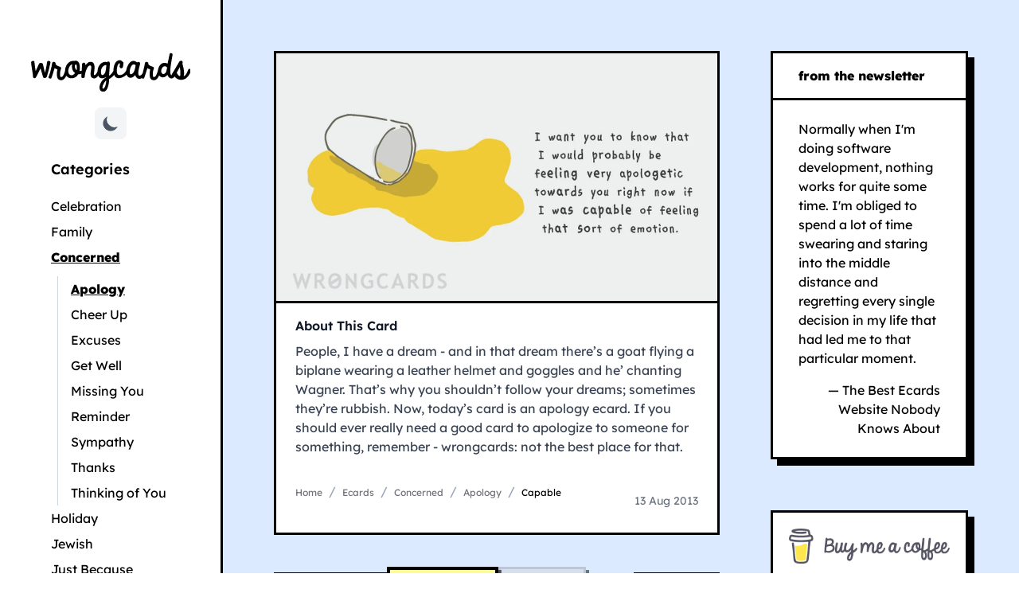

--- FILE ---
content_type: text/html;charset=UTF-8
request_url: https://wrongcards.com/ecard/capable/
body_size: 12416
content:
<!DOCTYPE html><html lang="en-us"><head><meta charset="utf-8"><meta name="viewport" content="width=device-width,initial-scale=1"><title>You Wish I Felt Apologetic | Sarcastic Apology Funny eCard | Wrongcards</title><meta name="description" content=""><meta property="og:title" content="An 'Apology' That'll Make You Laugh Instead of Fume"><meta property="og:description" content=""><meta property="og:type" content="article"><meta property="og:url" content="https://wrongcards.com/ecard/capable/"><meta property="og:image" content="/cdn/w/xl/869.webp"><meta property="og:site_name" content="Wrongcards"><meta property="og:image:width" content="1354"><meta property="og:image:height" content="762"><meta name="twitter:card" content="summary_large_image"><meta name="twitter:title" content="An 'Apology' That'll Make You Laugh Instead of Fume"><meta name="twitter:description" content=""><meta name="twitter:image" content="/cdn/w/xl/869.webp"><meta name="twitter:creator" content="@stgabriel"><meta name="twitter:site" content="@wrongcards"><meta name="twitter:image:alt" content="I want you to know that i would probably be feeling very apologetic towards you right now if I was capable of feeling that sort of emotion.
"><meta name="keywords" content="apology ecard,sarcastic apology,funny ecard,dream theme,goat flying biplane,wagner,wrongcards"><link rel="canonical" href="https://wrongcards.com/ecard/capable/"><meta name="author" content="Kris St.Gabriel"><link rel="author" href="https://stgabriel.io/about"><meta name="publisher" content="Wrongcards"><link rel="publisher" href="https://wrongcards.com"><meta property="article:author" content="https://facebook.com/stgabriel"><meta property="article:publisher" content="https://facebook.com/wrongcards"><script type="application/ld+json">{"@context":"https://schema.org","@graph":[{"@type":"Article","mainEntityOfPage":{"@type":"WebPage","@id":"https://wrongcards.com/ecard/capable/"},"headline":"You Wish I Felt Apologetic | Sarcastic Apology Funny eCard | Wrongcards","description":"People, I have a dream - and in that dream there's a goat flying a biplane wearing a leather helmet and goggles and he' chanting Wagner. That's why you shouldn't follow your dreams; sometimes they're rubbish. Now, today's card is an apology ecard. If you should ever really need a good card to apologize to someone for something, remember - wrongcards: not the best place for that.
","author":{"@type":"Person","url":"https://stgabriel.io/about","name":"Kris St.Gabriel"},"publisher":{"@type":"Organization","name":"Wrongcards","logo":{"@type":"ImageObject","url":"/cdn/theme/meta/logo-meta.webp","height":154,"width":600}},"isPartOf":[{"@type":"CollectionPage","@id":"https://wrongcards.com/ecards/concerned/apology/","name":"Apology Ecards","description":"Collection of apology ecards from Wrongcards"},{"@type":"WebSite","@id":"https://wrongcards.com/","name":"Wrongcards","description":"Satirical ecards for every wrong occasion","url":"https://wrongcards.com/"}],"image":{"@type":"ImageObject","url":"/cdn/w/xl/869.webp","width":1354,"height":762,"encodingFormat":"image/webp","caption":"I want you to know that i would probably be feeling very apologetic towards you right now if I was capable of feeling that sort of emotion.
","thumbnail":"/cdn/w/sm/869.webp","representativeOfPage":true,"alternativeHeadline":"capable","contentUrl":"/cdn/w/xl/869.webp","thumbnailUrl":"/cdn/w/sm/869.webp","accessibilityFeature":["alternativeText"],"accessibilityHazard":"none","author":{"@type":"Person","name":"Kris St.Gabriel"}},"offers":{"@type":"Offer","availability":"https://schema.org/InStock","price":"0","priceCurrency":"USD","itemCondition":"https://schema.org/NewCondition","url":"https://wrongcards.com/ecard/capable/","seller":{"@type":"Organization","name":"Wrongcards"},"category":"Apology Ecards","deliveryMethod":"http://schema.org/DigitalFormat"},"copyrightNotice":"Kris St.Gabriel","genre":"Apology Ecards","keywords":"apology ecard, sarcastic apology, funny ecard, dream theme, goat flying biplane, wagner, wrongcards","datePublished":"2013-08-13T00:00:00Z","dateModified":"2025-07-05T05:52:06Z","url":"https://wrongcards.com/ecard/capable/"},{"@type":"BreadcrumbList","itemListElement":[{"@type":"ListItem","position":1,"name":"Home","item":"https://wrongcards.com/"},{"@type":"ListItem","position":2,"name":"Ecards","item":"https://wrongcards.com/ecards/"},{"@type":"ListItem","position":3,"name":"Concerned","item":"https://wrongcards.com/ecards/concerned/"},{"@type":"ListItem","position":4,"name":"Apology","item":"https://wrongcards.com/ecards/concerned/apology/"},{"@type":"ListItem","position":5,"name":"capable","item":"https://wrongcards.com/ecard/capable/"}]}]}</script><meta name="google-site-verification" content="naWCakTh3E0WCTyUNi7_d-wNvmmJPSs6FSHXy0_tkho"><link rel="stylesheet" href="/css/main.2eb67ce5f24d672e6f207d79f449554a4f3ac53f7bd728a1394e24614fc18368.css" integrity="sha256-LrZ85fJNZy5vIH159ElVSk86xT971yihOU4kYU/Bg2g=" crossorigin="anonymous"><link rel="preload" href="/fonts/lexend-v25-latin-regular.woff2" as="font" type="font/woff2" crossorigin=""><link rel="preload" href="/fonts/lexend-v25-latin-600.woff2" as="font" type="font/woff2" crossorigin=""><link rel="preload" href="/fonts/lexend-v25-latin-800.woff2" as="font" type="font/woff2" crossorigin=""><link rel="apple-touch-icon" sizes="180x180" href="/cdn/theme/favicons/apple-touch-icon.png"><link rel="icon" type="image/png" sizes="32x32" href="/cdn/theme/favicons/favicon-32x32.png"><link rel="icon" type="image/png" sizes="16x16" href="/cdn/theme/favicons/favicon-16x16.png"><link rel="manifest" href="/cdn/theme/favicons/site.webmanifest"><link rel="mask-icon" href="/cdn/theme/favicons/safari-pinned-tab.svg" color="#e5512d"><link rel="shortcut icon" href="/cdn/theme/favicons/favicon.ico"><meta name="msapplication-TileColor" content="#e5512d"><meta name="msapplication-config" content="/cdn/theme/favicons/browserconfig.xml"><meta name="theme-color" content="#e5512d"></head><body><nav class="block lg:hidden relative px-4 py-3 flex justify-between items-center bg-white dark:bg-black border-b-3 border-black dark:border-neutral-700"><a class="text-2xl font-bold leading-none dark:text-white" href="/" aria-label="WRONGCARDS homepage">WRONGCARDS
</a><button class="navbar-burger flex items-center justify-center text-blue-600 hover:text-blue-700 dark:text-blue-400 dark:hover:text-blue-300 transition-colors duration-200 p-3 min-w-[48px] min-h-[48px] rounded-lg hover:bg-gray-100 dark:hover:bg-gray-800 focus:outline-none focus:ring-2 focus:ring-blue-500 focus:ring-offset-2" aria-label="Open navigation menu" aria-expanded="false" aria-controls="mobile-menu">
<svg class="w-6 h-6" fill="currentColor" viewBox="0 0 20 20"><title>Menu</title><path fill-rule="evenodd" d="M3 5a1 1 0 011-1h12a1 1 0 110 2H4A1 1 0 013 5zm0 5a1 1 0 011-1h12a1 1 0 110 2H4a1 1 0 01-1-1zm0 5a1 1 0 011-1h12a1 1 0 110 2H4a1 1 0 01-1-1z" clip-rule="evenodd"></path></svg></button></nav><div class="navbar-menu fixed inset-0 z-50 hidden" id="mobile-menu"><div class="navbar-backdrop fixed inset-0 bg-black/50 backdrop-blur-sm" aria-hidden="true"></div><nav class="fixed top-0 right-0 bottom-0 w-full max-w-sm bg-white dark:bg-gray-900 shadow-xl transform transition-transform duration-300 ease-out translate-x-full flex flex-col" role="dialog" aria-modal="true" aria-labelledby="mobile-menu-title"><div class="flex items-center justify-between p-6 border-b border-gray-200 dark:border-gray-700 flex-shrink-0"><h2 id="mobile-menu-title" class="text-2xl font-bold text-gray-900 dark:text-white">WRONGCARDS</h2><button class="navbar-close flex items-center justify-center w-12 h-12 rounded-full hover:bg-gray-100 dark:hover:bg-gray-800 transition-colors duration-200 focus:outline-none focus:ring-2 focus:ring-blue-500" aria-label="Close navigation menu">
<svg class="w-6 h-6 text-gray-600 dark:text-gray-400" fill="none" stroke="currentColor" viewBox="0 0 24 24"><path stroke-linecap="round" stroke-linejoin="round" stroke-width="2" d="M6 18 18 6M6 6l12 12"></path></svg></button></div><div class="flex-1 overflow-y-auto overscroll-contain" style="-webkit-overflow-scrolling:touch"><div class="py-6"><div class="px-6 mb-8"><div class="flex items-center justify-center p-4 bg-gray-50 dark:bg-gray-800 rounded-lg"><button class="theme-toggle-btn p-2 rounded-lg bg-gray-100 hover:bg-gray-200 dark:bg-gray-800 dark:hover:bg-gray-700 transition-colors" aria-label="Toggle dark mode">
<svg class="theme-sun-icon w-5 h-5 text-yellow-500 hidden dark:block" fill="currentColor" viewBox="0 0 20 20"><path fill-rule="evenodd" d="M10 2a1 1 0 011 1v1A1 1 0 119 4V3a1 1 0 011-1zm4 8a4 4 0 11-8 0 4 4 0 018 0zm-.464 4.95.707.707a1 1 0 001.414-1.414l-.707-.707a1 1 0 00-1.414 1.414zm2.12-10.607a1 1 0 010 1.414l-.706.707A1 1 0 1113.536 5.05l.707-.707a1 1 0 011.414.0zM17 11a1 1 0 100-2h-1a1 1 0 100 2h1zm-7 4a1 1 0 011 1v1a1 1 0 11-2 0v-1a1 1 0 011-1zM5.05 6.464A1 1 0 106.465 5.05l-.708-.707A1 1 0 004.343 5.757l.707.707zm1.414 8.486-.707.707a1 1 0 01-1.414-1.414l.707-.707a1 1 0 011.414 1.414zM4 11a1 1 0 100-2H3a1 1 0 000 2h1z" clip-rule="evenodd"></path></svg>
<svg class="theme-moon-icon w-6 h-6 text-gray-600 block dark:hidden" fill="currentColor" viewBox="0 0 20 20"><path d="M17.293 13.293A8 8 0 016.707 2.707a8.001 8.001.0 1010.586 10.586z"></path></svg></button></div></div><div class="px-6"><ul class="space-y-2" role="list"><li><a class="flex items-center w-full px-4 py-4 text-lg font-medium text-gray-900 dark:text-white hover:bg-blue-50 dark:hover:bg-blue-900/20 hover:text-blue-600 dark:hover:text-blue-400 rounded-lg transition-colors duration-200 focus:outline-none focus:ring-2 focus:ring-blue-500 focus:ring-offset-2 min-h-[48px]" href="/">home</a><hr class="my-4 border-gray-200 dark:border-gray-700" role="separator"></li><li><a class="flex items-center w-full px-4 py-4 text-lg font-medium text-gray-900 dark:text-white hover:bg-blue-50 dark:hover:bg-blue-900/20 hover:text-blue-600 dark:hover:text-blue-400 rounded-lg transition-colors duration-200 focus:outline-none focus:ring-2 focus:ring-blue-500 focus:ring-offset-2 min-h-[48px]" href="/ecards/celebration">celebration</a></li><li><a class="flex items-center w-full px-4 py-4 text-lg font-medium text-gray-900 dark:text-white hover:bg-blue-50 dark:hover:bg-blue-900/20 hover:text-blue-600 dark:hover:text-blue-400 rounded-lg transition-colors duration-200 focus:outline-none focus:ring-2 focus:ring-blue-500 focus:ring-offset-2 min-h-[48px]" href="/ecards/holiday">holiday</a></li><li><a class="flex items-center w-full px-4 py-4 text-lg font-medium text-gray-900 dark:text-white hover:bg-blue-50 dark:hover:bg-blue-900/20 hover:text-blue-600 dark:hover:text-blue-400 rounded-lg transition-colors duration-200 focus:outline-none focus:ring-2 focus:ring-blue-500 focus:ring-offset-2 min-h-[48px]" href="/ecards/love">love</a></li><li><a class="flex items-center w-full px-4 py-4 text-lg font-medium text-gray-900 dark:text-white hover:bg-blue-50 dark:hover:bg-blue-900/20 hover:text-blue-600 dark:hover:text-blue-400 rounded-lg transition-colors duration-200 focus:outline-none focus:ring-2 focus:ring-blue-500 focus:ring-offset-2 min-h-[48px]" href="/ecards/concerned">concerned</a></li><li><a class="flex items-center w-full px-4 py-4 text-lg font-medium text-gray-900 dark:text-white hover:bg-blue-50 dark:hover:bg-blue-900/20 hover:text-blue-600 dark:hover:text-blue-400 rounded-lg transition-colors duration-200 focus:outline-none focus:ring-2 focus:ring-blue-500 focus:ring-offset-2 min-h-[48px]" href="/ecards/family">family</a></li><li><a class="flex items-center w-full px-4 py-4 text-lg font-medium text-gray-900 dark:text-white hover:bg-blue-50 dark:hover:bg-blue-900/20 hover:text-blue-600 dark:hover:text-blue-400 rounded-lg transition-colors duration-200 focus:outline-none focus:ring-2 focus:ring-blue-500 focus:ring-offset-2 min-h-[48px]" href="/ecards/jewish">jewish</a></li><li><a class="flex items-center w-full px-4 py-4 text-lg font-medium text-gray-900 dark:text-white hover:bg-blue-50 dark:hover:bg-blue-900/20 hover:text-blue-600 dark:hover:text-blue-400 rounded-lg transition-colors duration-200 focus:outline-none focus:ring-2 focus:ring-blue-500 focus:ring-offset-2 min-h-[48px]" href="/ecards/just-because">just because</a><hr class="my-4 border-gray-200 dark:border-gray-700" role="separator"></li><li><a class="flex items-center w-full px-4 py-4 text-lg font-medium text-gray-900 dark:text-white hover:bg-blue-50 dark:hover:bg-blue-900/20 hover:text-blue-600 dark:hover:text-blue-400 rounded-lg transition-colors duration-200 focus:outline-none focus:ring-2 focus:ring-blue-500 focus:ring-offset-2 min-h-[48px]" href="/about">about</a></li><li><a class="flex items-center w-full px-4 py-4 text-lg font-medium text-gray-900 dark:text-white hover:bg-blue-50 dark:hover:bg-blue-900/20 hover:text-blue-600 dark:hover:text-blue-400 rounded-lg transition-colors duration-200 focus:outline-none focus:ring-2 focus:ring-blue-500 focus:ring-offset-2 min-h-[48px]" href="https://krisstgabriel.substack.com">newsletters</a></li><li><a class="flex items-center w-full px-4 py-4 text-lg font-medium text-gray-900 dark:text-white hover:bg-blue-50 dark:hover:bg-blue-900/20 hover:text-blue-600 dark:hover:text-blue-400 rounded-lg transition-colors duration-200 focus:outline-none focus:ring-2 focus:ring-blue-500 focus:ring-offset-2 min-h-[48px]" href="https://buymeacoffee.com/stgabriel">buy me a coffee</a></li><li><a class="flex items-center w-full px-4 py-4 text-lg font-medium text-gray-900 dark:text-white hover:bg-blue-50 dark:hover:bg-blue-900/20 hover:text-blue-600 dark:hover:text-blue-400 rounded-lg transition-colors duration-200 focus:outline-none focus:ring-2 focus:ring-blue-500 focus:ring-offset-2 min-h-[48px]" href="https://stgabriel.io/contact">get in touch</a></li></ul></div></div></div><div class="border-t border-gray-200 dark:border-gray-700 p-6 flex-shrink-0"><p class="text-sm text-gray-500 dark:text-gray-400 text-center">Copyright © 2008 — 2025 Wrongcards</p></div></nav></div><style>@media(max-width:1023px){.navbar-burger,.navbar-close{-webkit-tap-highlight-color:transparent;touch-action:manipulation}.navbar-menu nav a{-webkit-font-smoothing:antialiased;-moz-osx-font-smoothing:grayscale}.navbar-burger:active{transform:scale(.95)}.navbar-menu nav a:active{transform:scale(.98)}.navbar-menu nav a[aria-current=page]{background-color:#dbeafe;color:#1d4ed8}.navbar-menu nav{height:100vh;height:100dvh}@media(prefers-color-scheme:dark){.navbar-menu nav a[aria-current=page]{background-color:#1e3a8a;color:#93c5fd}}}</style><div class="font-sans flex min-h-screen flex-col text-black dark:text-white"><div class="w-full flex flex-grow"><div data-pagefind-ignore=""><div class="hidden lg:block border-r-3 border-black bg-white dark:bg-zinc-800 fixed top-0 left-0 lg:w-[280px] 2xl:w-[360px] h-screen overflow-y-scroll"><div class="flex justify-center pt-5 lg:pt-10 xl:pt-16"><a href="/" aria-label="Go to Wrongcards homepage"><img class="block sm:block dark:hidden" src="/cdn/theme/logo.png" alt="Wrongcards Logo" width="200" height="51">
<img class="hidden dark:block" src="/cdn/theme/logo-alt.png" alt="Wrongcards Logo" width="200" height="51"></a></div><div class="flex justify-center pt-5 pl-5 pr-5 lg:pl-10 lg:pr-10 xl:pl-16 xl:pr-16"><a href="#main-content" class="sr-only focus:not-sr-only focus:absolute focus:top-4 focus:left-4 bg-white dark:bg-gray-800 p-4 rounded shadow">Skip to main content</a><nav aria-label="Main navigation" class="w-full max-w-xs"><div class="sr-only"><p>Navigation shortcuts:</p><ul><li>Press '/' to focus search</li><li>Press 'Esc' to close menus</li></ul></div><div class="mb-6 flex justify-center"><button class="theme-toggle-btn p-2 rounded-lg bg-gray-100 hover:bg-gray-200 dark:bg-gray-800 dark:hover:bg-gray-700 transition-colors" aria-label="Toggle dark mode">
<svg class="theme-sun-icon w-5 h-5 text-yellow-500 hidden dark:block" fill="currentColor" viewBox="0 0 20 20"><path fill-rule="evenodd" d="M10 2a1 1 0 011 1v1A1 1 0 119 4V3a1 1 0 011-1zm4 8a4 4 0 11-8 0 4 4 0 018 0zm-.464 4.95.707.707a1 1 0 001.414-1.414l-.707-.707a1 1 0 00-1.414 1.414zm2.12-10.607a1 1 0 010 1.414l-.706.707A1 1 0 1113.536 5.05l.707-.707a1 1 0 011.414.0zM17 11a1 1 0 100-2h-1a1 1 0 100 2h1zm-7 4a1 1 0 011 1v1a1 1 0 11-2 0v-1a1 1 0 011-1zM5.05 6.464A1 1 0 106.465 5.05l-.708-.707A1 1 0 004.343 5.757l.707.707zm1.414 8.486-.707.707a1 1 0 01-1.414-1.414l.707-.707a1 1 0 011.414 1.414zM4 11a1 1 0 100-2H3a1 1 0 000 2h1z" clip-rule="evenodd"></path></svg>
<svg class="theme-moon-icon w-6 h-6 text-gray-600 block dark:hidden" fill="currentColor" viewBox="0 0 20 20"><path d="M17.293 13.293A8 8 0 016.707 2.707a8.001 8.001.0 1010.586 10.586z"></path></svg></button></div><div><h2 id="nav-categories" class="mb-4 text-lg font-semibold text-black dark:text-white">Categories</h2><ul aria-labelledby="nav-categories"><li><a class="block py-1 text-black dark:text-white hover:text-black dark:hover:text-white transition-all duration-200 ease-in-out hover:pl-2 hover:bg-gray-50 dark:hover:bg-gray-800 focus:outline-none focus:ring-2 focus:ring-offset-2 focus:ring-primary-500 dark:focus:ring-primary-400" href="/ecards/celebration">Celebration</a></li><li><a class="block py-1 text-black dark:text-white hover:text-black dark:hover:text-white transition-all duration-200 ease-in-out hover:pl-2 hover:bg-gray-50 dark:hover:bg-gray-800 focus:outline-none focus:ring-2 focus:ring-offset-2 focus:ring-primary-500 dark:focus:ring-primary-400" href="/ecards/family">Family</a></li><li><a class="block py-1 text-black dark:text-white hover:text-black dark:hover:text-white transition-all duration-200 ease-in-out hover:pl-2 hover:bg-gray-50 dark:hover:bg-gray-800 focus:outline-none focus:ring-2 focus:ring-offset-2 focus:ring-primary-500 dark:focus:ring-primary-400 font-bold underline underline-offset-8 hover:underline hover:underline-offset-8" href="/ecards/concerned" aria-current="page">Concerned
<span class="sr-only">(current section)</span></a><ul class="border-l border-slate-300 dark:border-slate-700 ml-2 mt-2" aria-label="Concerned subcategories"><li class="ml-4"><a href="/ecards/concerned/apology" class="block py-1 text-black dark:text-white hover:text-black dark:hover:text-white transition-all duration-200 ease-in-out hover:pl-2 hover:bg-gray-50 dark:hover:bg-gray-800 focus:outline-none focus:ring-2 focus:ring-offset-2 focus:ring-primary-500 dark:focus:ring-primary-400 font-bold underline underline-offset-8 hover:underline hover:underline-offset-8" aria-current="page">Apology
<span class="sr-only">(current page)</span></a></li><li class="ml-4"><a href="/ecards/concerned/cheer-up" class="block py-1 text-black dark:text-white hover:text-black dark:hover:text-white transition-all duration-200 ease-in-out hover:pl-2 hover:bg-gray-50 dark:hover:bg-gray-800 focus:outline-none focus:ring-2 focus:ring-offset-2 focus:ring-primary-500 dark:focus:ring-primary-400">Cheer Up</a></li><li class="ml-4"><a href="/ecards/concerned/excuses" class="block py-1 text-black dark:text-white hover:text-black dark:hover:text-white transition-all duration-200 ease-in-out hover:pl-2 hover:bg-gray-50 dark:hover:bg-gray-800 focus:outline-none focus:ring-2 focus:ring-offset-2 focus:ring-primary-500 dark:focus:ring-primary-400">Excuses</a></li><li class="ml-4"><a href="/ecards/concerned/get-well" class="block py-1 text-black dark:text-white hover:text-black dark:hover:text-white transition-all duration-200 ease-in-out hover:pl-2 hover:bg-gray-50 dark:hover:bg-gray-800 focus:outline-none focus:ring-2 focus:ring-offset-2 focus:ring-primary-500 dark:focus:ring-primary-400">Get Well</a></li><li class="ml-4"><a href="/ecards/concerned/missing-you" class="block py-1 text-black dark:text-white hover:text-black dark:hover:text-white transition-all duration-200 ease-in-out hover:pl-2 hover:bg-gray-50 dark:hover:bg-gray-800 focus:outline-none focus:ring-2 focus:ring-offset-2 focus:ring-primary-500 dark:focus:ring-primary-400">Missing You</a></li><li class="ml-4"><a href="/ecards/concerned/reminder" class="block py-1 text-black dark:text-white hover:text-black dark:hover:text-white transition-all duration-200 ease-in-out hover:pl-2 hover:bg-gray-50 dark:hover:bg-gray-800 focus:outline-none focus:ring-2 focus:ring-offset-2 focus:ring-primary-500 dark:focus:ring-primary-400">Reminder</a></li><li class="ml-4"><a href="/ecards/concerned/sympathy" class="block py-1 text-black dark:text-white hover:text-black dark:hover:text-white transition-all duration-200 ease-in-out hover:pl-2 hover:bg-gray-50 dark:hover:bg-gray-800 focus:outline-none focus:ring-2 focus:ring-offset-2 focus:ring-primary-500 dark:focus:ring-primary-400">Sympathy</a></li><li class="ml-4"><a href="/ecards/concerned/thanks" class="block py-1 text-black dark:text-white hover:text-black dark:hover:text-white transition-all duration-200 ease-in-out hover:pl-2 hover:bg-gray-50 dark:hover:bg-gray-800 focus:outline-none focus:ring-2 focus:ring-offset-2 focus:ring-primary-500 dark:focus:ring-primary-400">Thanks</a></li><li class="ml-4"><a href="/ecards/concerned/thinking-of-you" class="block py-1 text-black dark:text-white hover:text-black dark:hover:text-white transition-all duration-200 ease-in-out hover:pl-2 hover:bg-gray-50 dark:hover:bg-gray-800 focus:outline-none focus:ring-2 focus:ring-offset-2 focus:ring-primary-500 dark:focus:ring-primary-400">Thinking of You</a></li></ul></li><li><a class="block py-1 text-black dark:text-white hover:text-black dark:hover:text-white transition-all duration-200 ease-in-out hover:pl-2 hover:bg-gray-50 dark:hover:bg-gray-800 focus:outline-none focus:ring-2 focus:ring-offset-2 focus:ring-primary-500 dark:focus:ring-primary-400" href="/ecards/holiday">Holiday</a></li><li><a class="block py-1 text-black dark:text-white hover:text-black dark:hover:text-white transition-all duration-200 ease-in-out hover:pl-2 hover:bg-gray-50 dark:hover:bg-gray-800 focus:outline-none focus:ring-2 focus:ring-offset-2 focus:ring-primary-500 dark:focus:ring-primary-400" href="/ecards/jewish">Jewish</a></li><li><a class="block py-1 text-black dark:text-white hover:text-black dark:hover:text-white transition-all duration-200 ease-in-out hover:pl-2 hover:bg-gray-50 dark:hover:bg-gray-800 focus:outline-none focus:ring-2 focus:ring-offset-2 focus:ring-primary-500 dark:focus:ring-primary-400" href="/ecards/just-because">Just Because</a></li><li><a class="block py-1 text-black dark:text-white hover:text-black dark:hover:text-white transition-all duration-200 ease-in-out hover:pl-2 hover:bg-gray-50 dark:hover:bg-gray-800 focus:outline-none focus:ring-2 focus:ring-offset-2 focus:ring-primary-500 dark:focus:ring-primary-400" href="/ecards/love">Love</a></li><li><a class="block py-1 text-black dark:text-white hover:text-black dark:hover:text-white transition-all duration-200 ease-in-out hover:pl-2 hover:bg-gray-50 dark:hover:bg-gray-800 focus:outline-none focus:ring-2 focus:ring-offset-2 focus:ring-primary-500 dark:focus:ring-primary-400" href="/ecards/dark-humor">Dark Humor</a></li></ul><div class="mt-8 pt-6 border-t border-gray-200 dark:border-gray-700"><ul aria-label="Secondary navigation"><li><a href="/about" class="block py-1 text-black dark:text-white hover:text-black dark:hover:text-white transition-all duration-200 ease-in-out hover:pl-2 hover:bg-gray-50 dark:hover:bg-gray-800 focus:outline-none focus:ring-2 focus:ring-offset-2 focus:ring-primary-500 dark:focus:ring-primary-400">About</a></li><li><a href="/search" class="block py-1 text-black dark:text-white hover:text-black dark:hover:text-white transition-all duration-200 ease-in-out hover:pl-2 hover:bg-gray-50 dark:hover:bg-gray-800 focus:outline-none focus:ring-2 focus:ring-offset-2 focus:ring-primary-500 dark:focus:ring-primary-400">Search</a></li><li><button onclick="sendToRandomArticle()" type="button" title="Random Card" class="action focus-on-key" aria-label="Go to random card">Random Card</button></li><li><a href="https://buymeacoffee.com/stgabriel" class="block py-1 text-black dark:text-white hover:text-black dark:hover:text-white transition-all duration-200 ease-in-out hover:pl-2 hover:bg-gray-50 dark:hover:bg-gray-800 focus:outline-none focus:ring-2 focus:ring-offset-2 focus:ring-primary-500 dark:focus:ring-primary-400">Buy Me a Coffee</a></li><li><a href="https://bsky.app/profile/krisstgabriel.bsky.social" class="block py-1 text-black dark:text-white hover:text-black dark:hover:text-white transition-all duration-200 ease-in-out hover:pl-2 hover:bg-gray-50 dark:hover:bg-gray-800 focus:outline-none focus:ring-2 focus:ring-offset-2 focus:ring-primary-500 dark:focus:ring-primary-400">@Bluesky</a></li></ul></div></div></nav></div></div></div><div class="bg-blue-100 dark:bg-slate-950 w-full h-full min-h-screen lg:w-[calc(100vw-280px)] lg:ml-[280px] 2xl:w-[calc(100vw-360px)] 2xl:ml-[360px]"><div class="grid grid-cols-12 gap-5 lg:gap-10 xl:gap-16 p-5 lg:p-10 xl:p-16"><div class="col-span-12 xl:col-span-8"><main id="main-content" role="main" tabindex="-1" class="mb-5"><div class="card focus-within:ring-4 focus-within:ring-blue-500 focus-within:ring-offset-2"><article class="w-full h-full" itemscope="" itemtype="https://schema.org/ImageObject" aria-labelledby="card-title-869" role="img"><figure class="w-full" role="img" aria-labelledby="card-image-869"><div class="aspect-video border-black dark:border-neutral-700 border-b-3 relative overflow-hidden"><div class="absolute inset-0 bg-gray-200 dark:bg-gray-700 animate-pulse" aria-hidden="true" id="loading-869" style="display: none;"></div><picture><source type="image/webp" srcset="/cdn/w/sm/869.webp 480w,
/cdn/w/md/869.webp 768w" sizes="(max-width: 639px) 100vw, (max-width: 1279px) 768px, 980px" media="(max-width: 1279px)"><source type="image/webp" srcset="/cdn/w/lg/869.webp 980w,
/cdn/w/xl/869.webp 1200w" sizes="(max-width: 1535px) 980px, 1200px" media="(min-width: 1280px)"><source type="image/png" srcset="/cdn/p/sm/869.png 480w,
/cdn/p/md/869.png 768w" sizes="(max-width: 639px) 100vw, (max-width: 1279px) 768px, 980px" media="(max-width: 1279px)"><source type="image/png" srcset="/cdn/p/lg/869.png 980w,
/cdn/p/xl/869.png 1200w" sizes="(max-width: 1535px) 980px, 1200px" media="(min-width: 1280px)"><img id="card-image-869" src="/cdn/p/lg/869.png" alt="Apology ecard: I want you to know that i would probably be feeling very apologetic towards you right now if I was capable of feeling that sort of emotion.
" class="w-full h-full object-cover transition-opacity duration-300" width="980" height="551" title="capable" loading="eager" decoding="async" itemprop="contentUrl" onload="document.getElementById(&quot;loading-869&quot;).style.display=&quot;none&quot;" onerror="this.style.opacity=&quot;0.5&quot;,document.getElementById(&quot;loading-869&quot;).innerHTML=&quot;&lt;div class='flex items-center justify-center h-full text-gray-500'&gt;&lt;svg class='w-12 h-12' fill='currentColor' viewBox='0 0 20 20'&gt;&lt;path fill-rule='evenodd' d='M4 3a2 2 0 00-2 2v10a2 2 0 002 2h12a2 2 0 002-2V5a2 2 0 00-2-2H4zm12 12H4l4-8 3 6 2-4 3 6z' clip-rule='evenodd'&gt;&lt;/path&gt;&lt;/svg&gt;&lt;/div&gt;&quot;">
</picture><span class="sr-only">Ecard image showing: I want you to know that i would probably be feeling very apologetic towards you right now if I was capable of feeling that sort of emotion.</span></div><figcaption class="px-6 py-4"><h3 class="font-semibold text-gray-900 dark:text-white mb-2 text-sm md:text-base" id="card-description-869">About This Card</h3><div class="text-gray-700 dark:text-gray-300 text-sm md:text-base leading-relaxed" itemprop="description">People, I have a dream - and in that dream there’s a goat flying a biplane wearing a leather helmet and goggles and he’ chanting Wagner. That’s why you shouldn’t follow your dreams; sometimes they’re rubbish. Now, today’s card is an apology ecard. If you should ever really need a good card to apologize to someone for something, remember - wrongcards: not the best place for that.</div></figcaption></figure><footer class="px-6 py-4"><div class="flex flex-col sm:flex-row sm:items-center sm:justify-between gap-3"><nav aria-label="Card category navigation"><nav class="w-full mb-6" aria-label="Breadcrumb"><ol class="list-reset flex" itemscope="" itemtype="https://schema.org/BreadcrumbList" aria-label="Home / Ecards / Concerned / Apology / Capable"><li itemprop="itemListElement" itemscope="" itemtype="https://schema.org/ListItem"><a class="text-xs 2xl:text-sm text-zinc-500 dark:text-zinc-400 transition duration-150 ease-in-out hover:text-black focus:text-black active:text-black dark:focus:text-primary-500 dark:active:text-primary-600" itemprop="item" href="https://wrongcards.com/"><span itemprop="name">Home</span>
</a><meta itemprop="position" content="1"></li><li><span class="mx-2 text-slate-400 dark:text-slate-600" aria-hidden="true">/</span></li><li itemprop="itemListElement" itemscope="" itemtype="https://schema.org/ListItem"><a class="text-xs 2xl:text-sm text-zinc-500 dark:text-zinc-400 transition duration-150 ease-in-out hover:text-black focus:text-black active:text-black dark:focus:text-primary-500 dark:active:text-primary-600" itemprop="item" href="https://wrongcards.com/ecards/"><span itemprop="name">Ecards</span>
</a><meta itemprop="position" content="2"></li><li><span class="mx-2 text-slate-400 dark:text-slate-600" aria-hidden="true">/</span></li><li itemprop="itemListElement" itemscope="" itemtype="https://schema.org/ListItem"><a class="text-xs 2xl:text-sm text-zinc-500 dark:text-zinc-400 transition duration-150 ease-in-out hover:text-black focus:text-black active:text-black dark:focus:text-primary-500 dark:active:text-primary-600" itemprop="item" href="https://wrongcards.com/ecards/concerned/"><span itemprop="name">Concerned</span>
</a><meta itemprop="position" content="3"></li><li><span class="mx-2 text-slate-400 dark:text-slate-600" aria-hidden="true">/</span></li><li itemprop="itemListElement" itemscope="" itemtype="https://schema.org/ListItem"><a class="text-xs 2xl:text-sm text-zinc-500 dark:text-zinc-400 transition duration-150 ease-in-out hover:text-black focus:text-black active:text-black dark:focus:text-primary-500 dark:active:text-primary-600" itemprop="item" href="https://wrongcards.com/ecards/concerned/apology/"><span itemprop="name">Apology</span>
</a><meta itemprop="position" content="4"></li><li><span class="mx-2 text-slate-400 dark:text-slate-600" aria-hidden="true">/</span></li><li itemprop="itemListElement" itemscope="" itemtype="https://schema.org/ListItem"><span itemprop="name" class="text-xs 2xl:text-sm text-black dark:text-white font-medium" aria-current="page">Capable</span>
<meta itemprop="position" content="5"></li></ol></nav></nav><div class="flex flex-col sm:items-end gap-1"><time datetime="2013-08-13" class="text-sm text-gray-500 dark:text-gray-400" itemprop="datePublished"><span class="sr-only">Published on </span>13 Aug 2013</time><h1 id="card-title-869" class="sr-only" itemprop="name">capable</h1></div></div></footer></article></div><nav class="mt-6 lg:mt-10" aria-label="Card navigation and actions" role="navigation"><div class="flex flex-col sm:flex-row gap-4 sm:justify-between sm:items-center"><div class="flex-shrink-0"><a href="https://wrongcards.com/ecard/seriously/" class="btn bg-[#bc95d4] hover:bg-[#a785c4] group" aria-label="Previous card: seriously" rel="prev"><svg class="w-4 h-4 mr-2 transition-transform group-hover:-translate-x-1" fill="currentColor" viewBox="0 0 448 512" aria-hidden="true"><path d="M257.5 445.1l-22.2 22.2c-9.4 9.4-24.6 9.4-33.9.0L7 273c-9.4-9.4-9.4-24.6.0-33.9L201.4 44.7c9.4-9.4 24.6-9.4 33.9.0l22.2 22.2c9.5 9.5 9.3 25-.4 34.3L136.6 216H424c13.3.0 24 10.7 24 24v32c0 13.3-10.7 24-24 24H136.6l120.5 114.8c9.8 9.3 10 24.8.4 34.3z"></path></svg>
<span class="hidden sm:inline">Previous</span>
<span class="sm:hidden">Prev</span></a></div><div class="flex justify-center gap-3 order-first sm:order-none"><div class="flex gap-3" role="group" aria-label="Card actions"><button class="share-trigger btn bg-[#fdfd96] hover:bg-[#f9f93e] border-4 border-black shadow-[4px_4px_0px_0px_black] hover:shadow-[2px_2px_0px_0px_black] transform hover:translate-x-[2px] hover:translate-y-[2px] transition-all duration-150 px-6 py-3 font-bold text-lg uppercase tracking-wide text-black min-h-[48px] min-w-[48px] focus:outline-none focus:ring-4 focus:ring-yellow-300 focus:ring-offset-2 touch-manipulation" aria-label="Share this card" aria-expanded="false" aria-controls="share-modal">
<span class="flex items-center gap-2"><svg class="w-5 h-5" fill="currentColor" viewBox="0 0 20 20"><path d="M15 8a3 3 0 10-2.977-2.63l-4.94 2.47a3 3 0 100 4.319l4.94 2.47a3 3 0 10.895-1.789l-4.94-2.47a3.027 3.027.0 000-.74l4.94-2.47C13.456 7.68 14.19 8 15 8z"></path></svg>
Share</span></button><div class="share-modal fixed inset-0 z-50 hidden" id="share-modal" role="dialog" aria-modal="true" aria-labelledby="share-modal-title"><div class="share-backdrop fixed inset-0 bg-black/60 backdrop-blur-sm transition-opacity duration-300 opacity-0"></div><div class="fixed inset-x-4 top-1/2 transform -translate-y-1/2 max-w-md mx-auto md:inset-x-auto md:left-1/2 md:-translate-x-1/2"><div class="share-panel bg-white dark:bg-gray-900 border-4 border-black dark:border-white shadow-[8px_8px_0px_0px_black] dark:shadow-[8px_8px_0px_0px_white] rounded-lg transform transition-all duration-300 scale-95 opacity-0"><div class="flex items-center justify-between p-6 border-b-4 border-black dark:border-white"><h2 id="share-modal-title" class="text-2xl font-black uppercase tracking-wide text-black dark:text-white">Share this Card</h2><button class="share-close w-12 h-12 flex items-center justify-center bg-red-500 hover:bg-red-600 border-3 border-black dark:border-white text-white font-bold text-xl rounded-full shadow-[3px_3px_0px_0px_black] dark:shadow-[3px_3px_0px_0px_white] hover:shadow-[1px_1px_0px_0px_black] dark:hover:shadow-[1px_1px_0px_0px_white] transform hover:translate-x-[2px] hover:translate-y-[2px] transition-all duration-150 focus:outline-none focus:ring-4 focus:ring-red-300" aria-label="Close share menu">
×</button></div><div class="p-6 space-y-3"><a class="share-option group flex items-center w-full p-4 bg-[#1DA1F2] hover:bg-[#1a91da] text-white font-bold text-lg border-3 border-black dark:border-white shadow-[4px_4px_0px_0px_black] dark:shadow-[4px_4px_0px_0px_white] hover:shadow-[2px_2px_0px_0px_black] dark:hover:shadow-[2px_2px_0px_0px_white] transform hover:translate-x-[2px] hover:translate-y-[2px] transition-all duration-150 focus:outline-none focus:ring-4 focus:ring-blue-300 min-h-[56px] touch-manipulation" href="https://twitter.com/intent/tweet?url=https%253A%252F%252Fwrongcards.com%252Fecard%252Fcapable%252F&amp;text=capable" target="_blank" rel="noreferrer noopener" aria-label="Share on Twitter"><svg class="w-6 h-6 mr-4 flex-shrink-0" fill="currentColor" viewBox="0 0 24 24"><path d="M23.953 4.57a10 10 0 01-2.825.775 4.958 4.958.0 002.163-2.723c-.951.555-2.005.959-3.127 1.184A4.92 4.92.0 0011.78 8.288C7.69 8.095 4.067 6.13 1.64 3.162A4.822 4.822.0 00.974 5.637c0 1.71.87 3.213 2.188 4.096A4.904 4.904.0 01.934 9.117v.06a4.923 4.923.0 003.946 4.827 4.996 4.996.0 01-2.212.085 4.936 4.936.0 004.604 3.417A9.867 9.867.0 011.17 19.611c-.39.0-.779-.023-1.17-.067a13.995 13.995.0 007.557 2.209c9.053.0 13.998-7.496 13.998-13.985.0-.21.0-.42-.015-.63A9.935 9.935.0 0024 4.59z"></path></svg>
<span>Share on Twitter</span>
</a><a class="share-option group flex items-center w-full p-4 bg-[#0A66C2] hover:bg-[#094fa0] text-white font-bold text-lg border-3 border-black dark:border-white shadow-[4px_4px_0px_0px_black] dark:shadow-[4px_4px_0px_0px_white] hover:shadow-[2px_2px_0px_0px_black] dark:hover:shadow-[2px_2px_0px_0px_white] transform hover:translate-x-[2px] hover:translate-y-[2px] transition-all duration-150 focus:outline-none focus:ring-4 focus:ring-blue-300 min-h-[56px] touch-manipulation" href="https://www.linkedin.com/shareArticle?url=https%253A%252F%252Fwrongcards.com%252Fecard%252Fcapable%252F&amp;title=capable&amp;summary=People%2c%20I%20have%20a%20dream%20-%20and%20in%20that%20dream%20there%27s%20a%20goat%20flying%20a%20biplane%20wearing%20a%20leather%20helmet%20and%20goggles%20and%20he%27%20chanting%20Wagner.%20That%27s%20why%20you%20shouldn%27t%20follow%20your%20dreams%3b%20sometimes%20they%27re%20rubbish.%20Now%2c%20today%27s%20card%20is%20an%20apology%20ecard.%20If%20you%20should%20ever%20really%20need%20a%20good%20card%20to%20apologize%20to%20someone%20for%20something%2c%20remember%20-%20wrongcards%3a%20not%20the%20best%20place%20for%20that.%0a&amp;source=wrongcards.com" target="_blank" rel="noreferrer noopener" aria-label="Share on LinkedIn"><svg class="w-6 h-6 mr-4 flex-shrink-0" fill="currentColor" viewBox="0 0 24 24"><path d="M20.447 20.452h-3.554v-5.569c0-1.328-.027-3.037-1.852-3.037-1.853.0-2.136 1.445-2.136 2.939v5.667H9.351V9h3.414v1.561h.046c.477-.9 1.637-1.85 3.37-1.85 3.601.0 4.267 2.37 4.267 5.455v6.286zM5.337 7.433c-1.144.0-2.063-.926-2.063-2.065.0-1.138.92-2.063 2.063-2.063 1.14.0 2.064.925 2.064 2.063.0 1.139-.925 2.065-2.064 2.065zm1.782 13.019H3.555V9h3.564v11.452zM22.225.0H1.771C.792.0.0.774.0 1.729v20.542C0 23.227.792 24 1.771 24h20.451C23.2 24 24 23.227 24 22.271V1.729C24 .774 23.2.0 22.222.0h.003z"></path></svg>
<span>Share on LinkedIn</span>
</a><a class="share-option group flex items-center w-full p-4 bg-[#1877F2] hover:bg-[#166fe5] text-white font-bold text-lg border-3 border-black dark:border-white shadow-[4px_4px_0px_0px_black] dark:shadow-[4px_4px_0px_0px_white] hover:shadow-[2px_2px_0px_0px_black] dark:hover:shadow-[2px_2px_0px_0px_white] transform hover:translate-x-[2px] hover:translate-y-[2px] transition-all duration-150 focus:outline-none focus:ring-4 focus:ring-blue-300 min-h-[56px] touch-manipulation" href="https://www.facebook.com/sharer/sharer.php?u=https%253A%252F%252Fwrongcards.com%252Fecard%252Fcapable%252F" target="_blank" rel="noreferrer noopener" aria-label="Share on Facebook"><svg class="w-6 h-6 mr-4 flex-shrink-0" fill="currentColor" viewBox="0 0 24 24"><path d="M24 12.073c0-6.627-5.373-12-12-12s-12 5.373-12 12c0 5.99 4.388 10.954 10.125 11.854v-8.385H7.078v-3.47h3.047V9.43c0-3.007 1.792-4.669 4.533-4.669 1.312.0 2.686.235 2.686.235v2.953H15.83c-1.491.0-1.956.925-1.956 1.874v2.25h3.328l-.532 3.47h-2.796v8.385C19.612 23.027 24 18.062 24 12.073z"></path></svg>
<span>Share on Facebook</span>
</a><a class="share-option group flex items-center w-full p-4 bg-[#E60023] hover:bg-[#d50023] text-white font-bold text-lg border-3 border-black dark:border-white shadow-[4px_4px_0px_0px_black] dark:shadow-[4px_4px_0px_0px_white] hover:shadow-[2px_2px_0px_0px_black] dark:hover:shadow-[2px_2px_0px_0px_white] transform hover:translate-x-[2px] hover:translate-y-[2px] transition-all duration-150 focus:outline-none focus:ring-4 focus:ring-red-300 min-h-[56px] touch-manipulation" href="https://pinterest.com/pin/create/button/?url=https%253A%252F%252Fwrongcards.com%252Fecard%252Fcapable%252F&amp;media=https%253A%252F%252Fwrongcards.com%252Fc%252F%257B%257B%2b.Params.id%2b%257D%257D.png&amp;description=People%252C%2bI%2bhave%2ba%2bdream%2b-%2band%2bin%2bthat%2bdream%2bthere%2527s%2ba%2bgoat%2bflying%2ba%2bbiplane%2bwearing%2ba%2bleather%2bhelmet%2band%2bgoggles%2band%2bhe%2527%2bchanting%2bWagner.%2bThat%2527s%2bwhy%2byou%2bshouldn%2527t%2bfollow%2byour%2bdreams%253B%2bsometimes%2bthey%2527re%2brubbish.%2bNow%252C%2btoday%2527s%2bcard%2bis%2ban%2bapology%2becard.%2bIf%2byou%2bshould%2bever%2breally%2bneed%2ba%2bgood%2bcard%2bto%2bapologize%2bto%2bsomeone%2bfor%2bsomething%252C%2bremember%2b-%2bwrongcards%253A%2bnot%2bthe%2bbest%2bplace%2bfor%2bthat.%250A" target="_blank" rel="noreferrer noopener" aria-label="Share on Pinterest"><svg class="w-6 h-6 mr-4 flex-shrink-0" fill="currentColor" viewBox="0 0 24 24"><path d="M12.017.0C5.396.0.029 5.367.029 11.987c0 5.079 3.158 9.417 7.618 11.174-.105-.949-.199-2.403.041-3.439.219-.937 1.406-5.957 1.406-5.957s-.359-.72-.359-1.781c0-1.663.967-2.911 2.168-2.911 1.024.0 1.518.769 1.518 1.688.0 1.029-.653 2.567-.992 3.992-.285 1.193.6 2.165 1.775 2.165 2.128.0 3.768-2.245 3.768-5.487.0-2.861-2.063-4.869-5.008-4.869-3.41.0-5.409 2.562-5.409 5.199.0 1.033.394 2.143.889 2.741.097.118.112.219.083.338-.09.375-.293 1.199-.334 1.363-.053.225-.172.271-.402.165-1.495-.69-2.433-2.878-2.433-4.646.0-3.776 2.748-7.252 7.92-7.252 4.158.0 7.392 2.967 7.392 6.923.0 4.135-2.607 7.462-6.233 7.462-1.214.0-2.357-.629-2.748-1.378l-.748 2.853c-.271 1.043-1.002 2.35-1.492 3.146C9.57 23.812 10.763 24.009 12.017 24.009c6.624.0 11.99-5.367 11.99-11.988C24.007 5.367 18.641.001.012.001z"></path></svg>
<span>Share on Pinterest</span>
</a><a class="share-option group flex items-center w-full p-4 bg-[#FF4500] hover:bg-[#e63e00] text-white font-bold text-lg border-3 border-black dark:border-white shadow-[4px_4px_0px_0px_black] dark:shadow-[4px_4px_0px_0px_white] hover:shadow-[2px_2px_0px_0px_black] dark:hover:shadow-[2px_2px_0px_0px_white] transform hover:translate-x-[2px] hover:translate-y-[2px] transition-all duration-150 focus:outline-none focus:ring-4 focus:ring-orange-300 min-h-[56px] touch-manipulation" href="https://www.reddit.com/submit?url=https%253A%252F%252Fwrongcards.com%252Fecard%252Fcapable%252F&amp;title=capable" target="_blank" rel="noreferrer noopener" aria-label="Share on Reddit"><svg class="w-6 h-6 mr-4 flex-shrink-0" fill="currentColor" viewBox="0 0 24 24"><path d="M12 0A12 12 0 000 12a12 12 0 0012 12 12 12 0 0012-12A12 12 0 0012 0zm5.01 4.744c.688.0 1.25.561 1.25 1.249a1.25 1.25.0 01-2.498.056l-2.597-.547-.8 3.747c1.824.07 3.48.632 4.674 1.488.308-.309.73-.491 1.207-.491.968.0 1.754.786 1.754 1.754.0.716-.435 1.333-1.01 1.614a3.111 3.111.0 01.042.52c0 2.694-3.13 4.87-7.004 4.87s-7.004-2.176-7.004-4.87c0-.183.015-.366.043-.534A1.748 1.748.0 014.028 12c0-.968.786-1.754 1.754-1.754.463.0.898.196 1.207.49 1.207-.883 2.878-1.43 4.744-1.487l.885-4.182a.342.342.0 01.14-.197.35.35.0 01.238-.042l2.906.617a1.214 1.214.0 011.108-.701zM9.25 12C8.561 12 8 12.562 8 13.25c0 .687.561 1.248 1.25 1.248.687.0 1.248-.561 1.248-1.249S9.937 12 9.249 12zm5.5.0c-.687.0-1.248.561-1.248 1.25.0.687.561 1.248 1.249 1.248S16 13.937 16 13.249c0-.687-.562-1.249-1.25-1.249zm-5.466 3.99a.327.327.0 00-.231.094.33.33.0 000 .463c.842.842 2.484.913 2.961.913s2.105-.056 2.961-.913a.361.361.0 00.029-.463.33.33.0 00-.464.0c-.547.533-1.684.73-2.512.73-.828.0-1.979-.196-2.512-.73a.326.326.0 00-.232-.095z"></path></svg>
<span>Share on Reddit</span></a></div><div class="border-t-4 border-black dark:border-white p-6"><button class="copy-link-btn flex items-center justify-center w-full p-4 bg-gray-200 hover:bg-gray-300 dark:bg-gray-700 dark:hover:bg-gray-600 text-black dark:text-white font-bold text-lg border-3 border-black dark:border-white shadow-[4px_4px_0px_0px_black] dark:shadow-[4px_4px_0px_0px_white] hover:shadow-[2px_2px_0px_0px_black] dark:hover:shadow-[2px_2px_0px_0px_white] transform hover:translate-x-[2px] hover:translate-y-[2px] transition-all duration-150 focus:outline-none focus:ring-4 focus:ring-gray-300 min-h-[56px] touch-manipulation" data-url="https://wrongcards.com/ecard/capable/" aria-label="Copy link to clipboard">
<svg class="w-6 h-6 mr-3 flex-shrink-0" fill="currentColor" viewBox="0 0 24 24"><path d="M16 1H4c-1.1.0-2 .9-2 2v14h2V3h12V1zm3 4H8c-1.1.0-2 .9-2 2v14c0 1.1.9 2 2 2h11c1.1.0 2-.9 2-2V7c0-1.1-.9-2-2-2zm0 16H8V7h11v14z"></path></svg>
<span class="copy-text">Copy Link</span></button></div></div></div></div><div class="relative inline-block"><button class="btn bg-gray-300 text-gray-600 border-gray-400 cursor-not-allowed hover:translate-x-0 hover:translate-y-0 hover:shadow-[4px_4px_0px_0px_rgba(156,163,175,1)]" disabled="" aria-label="Send feature is currently disabled" aria-describedby="send-tooltip-869">
<svg class="w-4 h-4 mr-2" fill="currentColor" viewBox="0 0 24 24" aria-hidden="true"><path d="M1.5 8.67v8.58a3 3 0 003 3h15a3 3 0 003-3V8.67l-8.928 5.493a3 3 0 01-3.144.0L1.5 8.67z"></path><path d="M22.5 6.908V6.75a3 3 0 00-3-3h-15a3 3 0 00-3 3v.158l9.714 5.978a1.5 1.5.0 001.572.0L22.5 6.908z"></path></svg>
Send</button><div id="send-tooltip-869" class="send-tooltip invisible absolute z-20 px-3 py-2 text-sm text-white bg-gray-900 rounded-lg shadow-lg -top-12 left-1/2 transform -translate-x-1/2 w-48 text-center" role="tooltip">Send feature is temporarily unavailable<div class="tooltip-arrow absolute top-full left-1/2 transform -translate-x-1/2 border-4 border-transparent border-t-gray-900"></div></div></div></div></div><div class="flex-shrink-0 sm:ml-auto"><a href="https://wrongcards.com/ecard/technically-misleading/" class="btn bg-[#bc95d4] hover:bg-[#a785c4] group" aria-label="Next card: technically misleading" rel="next"><span class="hidden sm:inline">Next</span>
<span class="sm:hidden">Next</span>
<svg class="w-4 h-4 ml-2 transition-transform group-hover:translate-x-1" fill="currentColor" viewBox="0 0 448 512" aria-hidden="true"><path d="M190.5 66.9l22.2-22.2c9.4-9.4 24.6-9.4 33.9.0L441 239c9.4 9.4 9.4 24.6.0 33.9L246.6 467.3c-9.4 9.4-24.6 9.4-33.9.0l-22.2-22.2c-9.5-9.5-9.3-25 .4-34.3L311.4 296H24c-13.3.0-24-10.7-24-24v-32c0-13.3 10.7-24 24-24h287.4L190.9 101.2c-9.8-9.3-10-24.8-.4-34.3z"></path></svg></a></div></div></nav><style>.relative:hover .send-tooltip{@apply visible}.btn-disabled{@apply bg-gray-200 text-gray-500 border-gray-300}.btn-disabled:hover{@apply translate-x-0 translate-y-0 shadow-[4px_4px_0px_0px_rgba(209,213,219,1)]}.dark .send-tooltip{@apply bg-gray-700 text-white}.dark .tooltip-arrow{@apply border-t-gray-700}.group:hover svg{@apply transform}@media(max-width:640px){nav[aria-label="Card navigation and actions"] .flex{@apply gap-2}.btn{@apply px-3 py-2 text-sm}.btn svg{@apply w-3 h-3}}@media(prefers-contrast:high){.btn-disabled{@apply border-4 border-gray-600}.send-tooltip{@apply border-2 border-white}}@media(prefers-reduced-motion:reduce){.transition-transform,.group:hover svg{@apply transition-none transform-none}}</style></main><section class="hidden xl:block"><div class="hidden md:block md:mb-5 lg:mb-8 xl:my-10 md:col-span-12 md:text-center text-2xl text-black dark:text-white">you might also like</div><div class="hidden md:block md:col-span-12 md:grid gap-5 lg:gap-10 xl:gap-16 md:grid-cols-2 md:mb-5 lg:mb-10 xl:mb-16"><div class="hidden md:block"><article class="flex flex-col card depressable" itemscope="" itemtype="https://schema.org/CreativeWork"><div class="aspect-video"><a href="https://wrongcards.com/ecard/calendar/" aria-label="View calendar ecard" class="block focus:outline-none focus:ring-2 focus:ring-blue-500 focus:ring-offset-2 rounded"><picture><source type="image/webp" srcset="/cdn/w/sm/698.webp" media="(max-width: 1023px)"><source type="image/webp" srcset="/cdn/w/md/698.webp" media="(min-width: 1024px) and (max-width: 1279px)"><source type="image/webp" srcset="/cdn/w/lg/698.webp" media="(min-width: 1280px)"><source type="image/png" srcset="/cdn/p/sm/698.png" media="(max-width: 1023px)"><source type="image/png" srcset="/cdn/p/md/698.png" media="(min-width: 1024px) and (max-width: 1279px)"><source type="image/png" srcset="/cdn/p/lg/698.png" media="(min-width: 1280px)"><img src="/cdn/p/lg/698.png" alt="Get Well ecard with text: Get well soon, but failing that, try not to die on theses days.
" class="w-full h-full object-cover" loading="lazy" decoding="async" width="980" height="551" itemprop="image"></picture></a></div><div class="border-t-2 border-black p-2 md:p-3"><header><h3 class="text-lg font-bold text-gray-800 dark:text-white" itemprop="name"><a href="https://wrongcards.com/ecard/calendar/" class="hover:text-blue-600 dark:hover:text-blue-400 focus:outline-none focus:underline transition-colors">calendar</a></h3></header><footer class="mt-3"><p class="text-xs text-gray-500"><span class="sr-only">Category: </span><a href="https://wrongcards.com/ecards/concerned/get-well/" class="hover:text-gray-700 dark:hover:text-gray-300 focus:outline-none focus:underline transition-colors" itemprop="genre">Get Well</a></p><time class="sr-only" datetime="2011-09-21" itemprop="dateCreated">September 21, 2011</time></footer></div></article></div></div></section></div><aside class="col-span-12 xl:col-span-4"><div class="mb-5 lg:mb-10 xl:mb-16"><div class="card depressable"><div class="px-8 py-4 border-b-3 border-black font-black">from the newsletter</div><div class="grid place-content-center px-8 py-6"><a href="https://krisstgabriel.substack.com/p/the-best-ecards-website-nobody-knows"><p class="text-sm md:text-base mb-4">Normally when I'm doing software development, nothing works for quite some time. I'm obliged to spend a lot of time swearing and staring into the middle distance and regretting every single decision in my life that had led me to that particular moment.</p><p class="text-right font-medium">— The Best Ecards Website Nobody Knows About</p><div class="flex space-x-2 mx-auto w-32"></div></a></div></div></div><div class="mb-5 lg:mb-10 xl:mb-16"><div class="card depressable"><a href="https://www.buymeacoffee.com/stgabriel"><div class="opacity-70 hover:opacity-100 dark:hover:opacity-90 block w-full p-5 bg-white dark:bg-yellow-200 object-containmax-h-[100px]"><img class="mx-auto" src="/cdn/theme/buy-me-coffee-logo.webp" width="300" height="66" alt="An illustration of a coffee-cup, and the text: 'buy me coffee'." title="It would be hugely appreciated."></div></a></div></div><div class="xl:hidden"><div class="hidden md:block md:mb-5 lg:mb-8 xl:my-10 md:col-span-12 md:text-center text-2xl text-black dark:text-white">you might also like</div><div class="hidden md:block md:col-span-12 md:grid gap-5 lg:gap-10 xl:gap-16 md:grid-cols-2 md:mb-5 lg:mb-10 xl:mb-16"><div class="hidden md:block"><article class="flex flex-col card depressable" itemscope="" itemtype="https://schema.org/CreativeWork"><div class="aspect-video"><a href="https://wrongcards.com/ecard/calendar/" aria-label="View calendar ecard" class="block focus:outline-none focus:ring-2 focus:ring-blue-500 focus:ring-offset-2 rounded"><picture><source type="image/webp" srcset="/cdn/w/sm/698.webp" media="(max-width: 1023px)"><source type="image/webp" srcset="/cdn/w/md/698.webp" media="(min-width: 1024px) and (max-width: 1279px)"><source type="image/webp" srcset="/cdn/w/lg/698.webp" media="(min-width: 1280px)"><source type="image/png" srcset="/cdn/p/sm/698.png" media="(max-width: 1023px)"><source type="image/png" srcset="/cdn/p/md/698.png" media="(min-width: 1024px) and (max-width: 1279px)"><source type="image/png" srcset="/cdn/p/lg/698.png" media="(min-width: 1280px)"><img src="/cdn/p/lg/698.png" alt="Get Well ecard with text: Get well soon, but failing that, try not to die on theses days.
" class="w-full h-full object-cover" loading="lazy" decoding="async" width="980" height="551" itemprop="image"></picture></a></div><div class="border-t-2 border-black p-2 md:p-3"><header><h3 class="text-lg font-bold text-gray-800 dark:text-white" itemprop="name"><a href="https://wrongcards.com/ecard/calendar/" class="hover:text-blue-600 dark:hover:text-blue-400 focus:outline-none focus:underline transition-colors">calendar</a></h3></header><footer class="mt-3"><p class="text-xs text-gray-500"><span class="sr-only">Category: </span><a href="https://wrongcards.com/ecards/concerned/get-well/" class="hover:text-gray-700 dark:hover:text-gray-300 focus:outline-none focus:underline transition-colors" itemprop="genre">Get Well</a></p><time class="sr-only" datetime="2011-09-21" itemprop="dateCreated">September 21, 2011</time></footer></div></article></div></div></div><div class="mb-5 lg:mb-10 xl:mb-16"><div class="card"><div class="px-8 py-4 border-b-3 border-black dark:border-neutral-700"><a class="font-bold inline-flex items-center gap-1" href="https://krisstgabriel.substack.com" target="_blank" rel="noopener noreferrer" aria-label="Visit my latest newsletters on Substack (opens in new tab)">latest newsletters
<svg class="w-4 h-4" fill="none" stroke="currentColor" viewBox="0 0 24 24" aria-hidden="true"><path stroke-linecap="round" stroke-linejoin="round" stroke-width="2" d="M10 6H6A2 2 0 004 8v10a2 2 0 002 2h10a2 2 0 002-2v-4M14 4h6m0 0v6m0-6L10 14"></path></svg>
<span class="sr-only">(opens in new tab)</span></a></div><section aria-label="Latest Newsletter Posts"><ol class="space-y-4"><li><article class="group"><a class="block px-8 mt-4 rounded-lg hover:bg-gray-50 dark:hover:bg-gray-800 transition-colors focus:outline-none focus:ring-2 focus:ring-blue-500" href="https://krisstgabriel.substack.com/p/growing-up-in-the-shadow-of-the-apocalypse" target="_blank" rel="noopener noreferrer" aria-label="Read Growing Up in the Shadow of the Apocalypse on Substack (opens in new tab)"><div class="grow"><h3 class="text-sm md:text-base font-medium text-zinc-900 group-hover:text-zinc-500 dark:text-zinc-200 dark:group-hover:text-zinc-400 transition">Or, Why Ice Cream Gives Me Hope</h3><p class="text-xm md:text-sm text-zinc-600 dark:text-zinc-400 mb-3 mt-2">— Growing Up in the Shadow of the Apocalypse</p><span class="sr-only">Opens in new tab</span></div></a><hr class="border-t-3 border-black dark:border-neutral-700 mt-4 mb-4" aria-hidden="true"></article></li><li><article class="group"><a class="block px-8 mt-4 rounded-lg hover:bg-gray-50 dark:hover:bg-gray-800 transition-colors focus:outline-none focus:ring-2 focus:ring-blue-500" href="https://krisstgabriel.substack.com/p/the-docility-tax" target="_blank" rel="noopener noreferrer" aria-label="Read The Docility Tax on Substack (opens in new tab)"><div class="grow"><h3 class="text-sm md:text-base font-medium text-zinc-900 group-hover:text-zinc-500 dark:text-zinc-200 dark:group-hover:text-zinc-400 transition">How corporate authoritarianism trains us to police ourselves</h3><p class="text-xm md:text-sm text-zinc-600 dark:text-zinc-400 mb-3 mt-2">— The Docility Tax</p><span class="sr-only">Opens in new tab</span></div></a><hr class="border-t-3 border-black dark:border-neutral-700 mt-4 mb-4" aria-hidden="true"></article></li><li><article class="group"><a class="block px-8 mt-4 rounded-lg hover:bg-gray-50 dark:hover:bg-gray-800 transition-colors focus:outline-none focus:ring-2 focus:ring-blue-500" href="https://krisstgabriel.substack.com/p/a-private-space-for-like-minded-lunatics" target="_blank" rel="noopener noreferrer" aria-label="Read A private space for like-minded lunatics on Substack (opens in new tab)"><div class="grow"><h3 class="text-sm md:text-base font-medium text-zinc-900 group-hover:text-zinc-500 dark:text-zinc-200 dark:group-hover:text-zinc-400 transition">So, I'm setting up subscriber chat...</h3><p class="text-xm md:text-sm text-zinc-600 dark:text-zinc-400 mb-3 mt-2">— A private space for like-minded lunatics</p><span class="sr-only">Opens in new tab</span></div></a><hr class="border-t-3 border-black dark:border-neutral-700 mt-4 mb-4" aria-hidden="true"></article></li><li><article class="group"><a class="block px-8 mt-4 rounded-lg hover:bg-gray-50 dark:hover:bg-gray-800 transition-colors focus:outline-none focus:ring-2 focus:ring-blue-500" href="https://krisstgabriel.substack.com/p/in-which-i-finally-contract-covid" target="_blank" rel="noopener noreferrer" aria-label="Read In Which I (Finally) Contract Covid, and Question Everything on Substack (opens in new tab)"><div class="grow"><h3 class="text-sm md:text-base font-medium text-zinc-900 group-hover:text-zinc-500 dark:text-zinc-200 dark:group-hover:text-zinc-400 transition">Or: How I Learned to Stop Worrying and Embrace the Chaos</h3><p class="text-xm md:text-sm text-zinc-600 dark:text-zinc-400 mb-3 mt-2">— In Which I (Finally) Contract Covid, and Question Everything</p><span class="sr-only">Opens in new tab</span></div></a></article></li></ol></section></div></div><div class="mb-5 lg:mb-10 xl:mb-16"><div class="card"><div class="px-8 py-4"><strong>Want a box of Wrong Postcards?</strong></div><div class="border-t-2 border-black opacity-100 hover:opacity-90 dark:hover:opacity-100 block w-full object-containmax-h-[100px]"><img class="mx-auto" src="/cdn/theme/scattered-postcards.jpg" width="1194" height="626" alt="A scattered pile of amusing postcards" title="Postcards that are RIGHT for every occasion"></div><div class="px-8 py-4">I give away boxes each month to my <strong><a href="https://krisstgabriel.substack.com" class="underline">newsletter subscribers</a></strong>. Sign up for more info.</div></div></div><div class="mb-5 lg:mb-10 xl:mb-16"><section class="card" aria-labelledby="book-section-title"><header class="px-8 py-4 border-b-3 border-black dark:border-neutral-700 dark:bg-zinc-950"><h2 id="book-section-title" class="font-bold">I wrote a book</h2></header><article class="flex flex-col md:flex-row xl:flex-col 3xl:flex-row bg-zinc-900"><div class="w-full md:w-1/2 xl:w-full 3xl:w-1/2 flex"><img class="w-auto object-contain" src="/cdn/theme/hsf-346x554.jpg" width="346" height="554" alt="Book cover of 'The Harvard Skull Fiasco' showing [describe visual elements if any]" loading="lazy" decoding="async"></div><div class="w-full md:w-1/2 xl:w-full 3xl:w-1/2 p-6 flex items-center"><div class="text-white text-xl 3xl:text-lg"><h3 class="sr-only">The Harvard Skull Fiasco</h3><blockquote class="mb-4"><p class="mb-2">One heist.</p><p class="mb-2">Thirty-seven accomplices.</p><p class="mb-16">What could possibly go wrong?</p></blockquote><a class="text-amber-500 hover:text-amber-300 focus:text-amber-300 focus:outline-none focus:ring-2 focus:ring-amber-500 3xl:text-lg inline-flex items-center gap-2 rounded px-2 py-1" target="_blank" rel="noopener noreferrer" aria-label="Buy 'The Harvard Skull Fiasco' on Amazon (opens in new tab)" href="https://www.amazon.com/Harvard-Skull-Fiasco-Nonsense-Bandicoot-ebook/dp/B07LFLZDWQ">Buy at <span class="underline">Amazon</span>
<svg class="w-4 h-4 3xl:hidden" fill="none" stroke="currentColor" viewBox="0 0 24 24" aria-hidden="true"><path stroke-linecap="round" stroke-linejoin="round" stroke-width="2" d="M10 6H6A2 2 0 004 8v10a2 2 0 002 2h10a2 2 0 002-2v-4M14 4h6m0 0v6m0-6L10 14"></path></svg>
<span class="sr-only">(opens in new tab)</span></a></div></div></article></section></div></aside></div></div></div><div hidden="" class="hidden" aria-hidden="true" data-pagefind-body=""><h1>capable</h1><p>People, I have a dream - and in that dream there's a goat flying a biplane wearing a leather helmet and goggles and he' chanting Wagner. That's why you shouldn't follow your dreams; sometimes they're rubbish. Now, today's card is an apology ecard. If you should ever really need a good card to apologize to someone for something, remember - wrongcards: not the best place for that.</p><p>tags:apologetic, sociopathy, emotion</p><img src="/cdn/w/sm/869.webp" title="capable" alt="I want you to know that i would probably be feeling very apologetic towards you right now if I was capable of feeling that sort of emotion.
" data-pagefind-index-attrs="title,alt"></div></div><footer class="bg-zinc-950 w-full lg:w-[calc(100vw-280px)] lg:ml-[280px] 2xl:w-[calc(100vw-360px)] 2xl:ml-[360px] p-5 lg:p-10 xl:p-16" role="contentinfo"><div class="flex flex-col xl:flex-row items-center justify-between gap-4"><div class="order-2 xl:order-1"><p class="text-sm text-gray-300">Copyright © 2008 — 2025 Wrongcards</p></div><nav class="order-1 xl:order-2" aria-label="Footer navigation"><ul class="flex flex-wrap items-center gap-1 text-sm"><li><a class="inline-flex items-center px-3 py-2 text-gray-300 hover:text-white hover:bg-gray-800 rounded-md transition-all duration-200 focus:outline-none focus:ring-2 focus:ring-gray-500 focus:ring-offset-2 focus:ring-offset-black min-h-[44px]" href="https://stgabriel.io/about" target="_blank" rel="noopener noreferrer" title="About Wrongcards.com's founder, Kris St.Gabriel">About Me</a></li><li><a class="inline-flex items-center px-3 py-2 text-gray-300 hover:text-white hover:bg-gray-800 rounded-md transition-all duration-200 focus:outline-none focus:ring-2 focus:ring-gray-500 focus:ring-offset-2 focus:ring-offset-black min-h-[44px]" href="https://krisstgabriel.substack.com" target="_blank" rel="noopener noreferrer" title="Kris St.Gabriel's Substack">Newsletters</a></li><li><a class="inline-flex items-center px-3 py-2 text-gray-300 hover:text-white hover:bg-gray-800 rounded-md transition-all duration-200 focus:outline-none focus:ring-2 focus:ring-gray-500 focus:ring-offset-2 focus:ring-offset-black min-h-[44px]" href="/privacy" target="_blank" rel="noopener noreferrer" title="">Privacy</a></li><li><a class="inline-flex items-center px-3 py-2 text-gray-300 hover:text-white hover:bg-gray-800 rounded-md transition-all duration-200 focus:outline-none focus:ring-2 focus:ring-gray-500 focus:ring-offset-2 focus:ring-offset-black min-h-[44px]" href="/ban-wrongcards" target="_blank" rel="noopener noreferrer" title="Help Get Us Banned!">Ban Wrongcards</a></li><li><a class="inline-flex items-center px-3 py-2 text-gray-300 hover:text-white hover:bg-gray-800 rounded-md transition-all duration-200 focus:outline-none focus:ring-2 focus:ring-gray-500 focus:ring-offset-2 focus:ring-offset-black min-h-[44px]" href="/complaints" target="_blank" rel="noopener noreferrer" title="How To Make a Complaint">Complaints</a></li><li><a class="inline-flex items-center px-3 py-2 text-gray-300 hover:text-white hover:bg-gray-800 rounded-md transition-all duration-200 focus:outline-none focus:ring-2 focus:ring-gray-500 focus:ring-offset-2 focus:ring-offset-black min-h-[44px]" href="https://stgabriel.io/contact" target="_blank" rel="noopener noreferrer" title="Get in touch">Contact</a></li></ul></nav></div><a href="#top" class="sr-only focus:not-sr-only focus:absolute focus:top-4 focus:left-4 bg-white text-black px-4 py-2 rounded-md font-medium z-50" aria-label="Skip back to top of page">Back to top</a></footer></body></html>